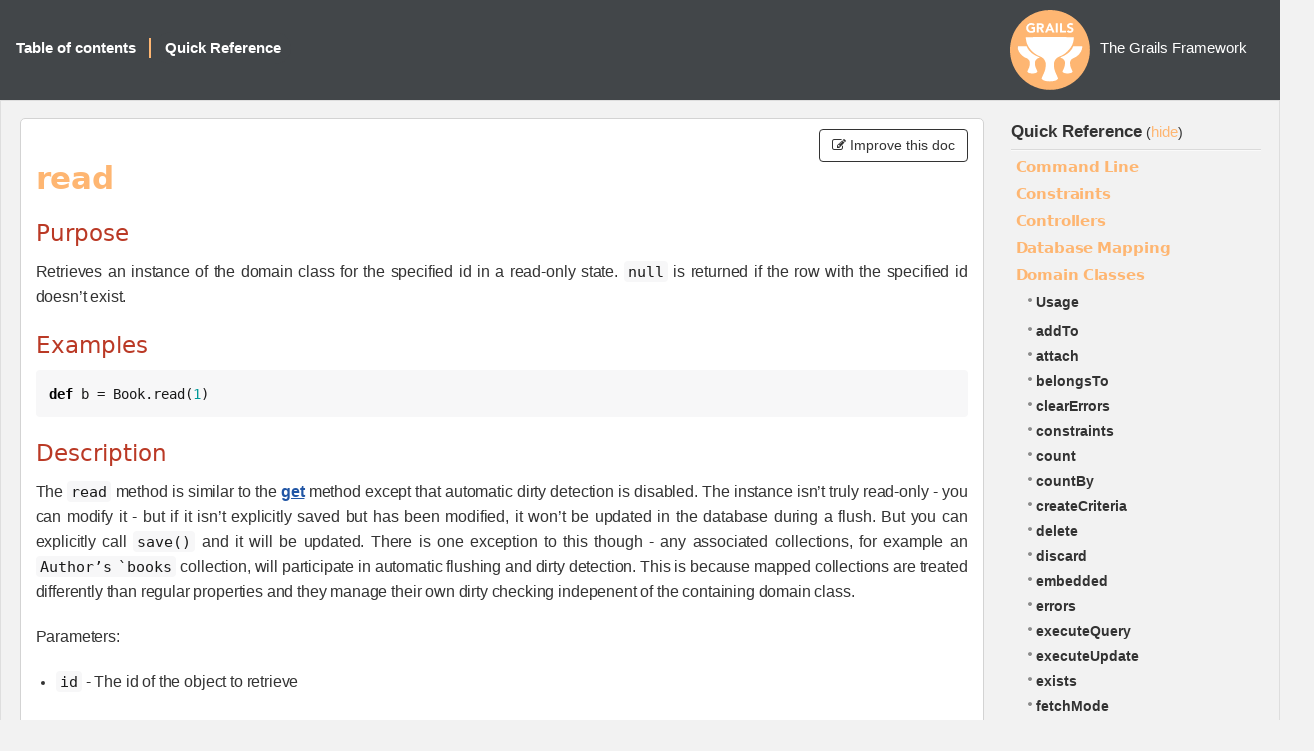

--- FILE ---
content_type: text/html; charset=utf-8
request_url: https://docs.grails.org/5.2.2/ref/Domain%20Classes/read.html
body_size: -59
content:
<!DOCTYPE html>
<html lang="en">
<head>
    <title>Redirecting...</title>
    <meta http-equiv="refresh" content="0; url=https://grails.apache.org/docs/5.2.2/ref/Domain Classes/read.html"/>
</head>
<body>
<p>This page has moved to <a href="https://grails.apache.org/docs/5.2.2/ref/Domain Classes/read.html">https://grails.apache.org/docs/5.2.2/ref/Domain Classes/read.html</a></p>
</body>
</html>


--- FILE ---
content_type: text/html
request_url: https://grails.apache.org/docs/5.2.2/ref/Domain%20Classes/read.html
body_size: 4230
content:
<!DOCTYPE html PUBLIC "-//W3C//DTD XHTML 1.0 Transitional//EN"
                      "http://www.w3.org/TR/xhtml1/DTD/xhtml1-transitional.dtd">
<html xmlns="http://www.w3.org/1999/xhtml" xml:lang="en">
<head>
    <!-- Matomo -->
    <script>
      var _paq = window._paq = window._paq || [];
      /* tracker methods like "setCustomDimension" should be called before "trackPageView" */
      _paq.push(["setDoNotTrack", true]);
      _paq.push(["disableCookies"]);
      _paq.push(['trackPageView']);
      _paq.push(['enableLinkTracking']);
      (function() {
        var u="https://analytics.apache.org/";
        _paq.push(['setTrackerUrl', u+'matomo.php']);
        _paq.push(['setSiteId', '79']);
        var d=document, g=d.createElement('script'), s=d.getElementsByTagName('script')[0];
        g.async=true; g.src=u+'matomo.js'; s.parentNode.insertBefore(g,s);
      })();
    </script>
    <!-- End Matomo Code -->
    <title>The Grails Framework 5.2.2</title>
    <meta http-equiv="Content-Type" content="text/html; charset=utf-8"/>
    <link rel="stylesheet" href="../../css/main.css" type="text/css" media="screen, print" title="Style" charset="utf-8"/>
    <link rel="stylesheet" href="../../css/pdf.css" type="text/css" media="print" title="PDF" charset="utf-8"/>
    <script type="text/javascript">
function addJsClass(el) {
    var classes = document.body.className.split(" ");
    classes.push("js");
    document.body.className = classes.join(" ");
}
    </script>
    <style>
        .contribute-btn {
            bottom: 0px;
        }
    </style>
</head>

<body class="body" onload="addJsClass();">

<div id="navigation">
    <div class="navTitle">
        
        The Grails Framework
    </div>

    <div class="navLinks">
        <ul>
            <li>
                <div id="nav-summary" onmouseover="toggleNavSummary(false)" onmouseout="toggleNavSummary(true)">
                    <a href="../../guide/index.html" class="button">Table of contents</a>

                    <div id="nav-summary-childs">
                        
                        <div class="toc-item" style="margin-left:0"><a href="../../guide/introduction.html"><strong>1</strong><span>Introduction</span></a>
                        </div>
                        
                        <div class="toc-item" style="margin-left:0"><a href="../../guide/gettingStarted.html"><strong>2</strong><span>Getting Started</span></a>
                        </div>
                        
                        <div class="toc-item" style="margin-left:0"><a href="../../guide/upgrading.html"><strong>3</strong><span>Upgrading from the previous versions</span></a>
                        </div>
                        
                        <div class="toc-item" style="margin-left:0"><a href="../../guide/conf.html"><strong>4</strong><span>Configuration</span></a>
                        </div>
                        
                        <div class="toc-item" style="margin-left:0"><a href="../../guide/commandLine.html"><strong>5</strong><span>The Command Line</span></a>
                        </div>
                        
                        <div class="toc-item" style="margin-left:0"><a href="../../guide/profiles.html"><strong>6</strong><span>Application Profiles</span></a>
                        </div>
                        
                        <div class="toc-item" style="margin-left:0"><a href="../../guide/GORM.html"><strong>7</strong><span>Object Relational Mapping (GORM)</span></a>
                        </div>
                        
                        <div class="toc-item" style="margin-left:0"><a href="../../guide/theWebLayer.html"><strong>8</strong><span>The Web Layer</span></a>
                        </div>
                        
                        <div class="toc-item" style="margin-left:0"><a href="../../guide/traits.html"><strong>9</strong><span>Traits</span></a>
                        </div>
                        
                        <div class="toc-item" style="margin-left:0"><a href="../../guide/REST.html"><strong>10</strong><span>REST</span></a>
                        </div>
                        
                        <div class="toc-item" style="margin-left:0"><a href="../../guide/async.html"><strong>11</strong><span>Asynchronous Programming</span></a>
                        </div>
                        
                        <div class="toc-item" style="margin-left:0"><a href="../../guide/validation.html"><strong>12</strong><span>Validation</span></a>
                        </div>
                        
                        <div class="toc-item" style="margin-left:0"><a href="../../guide/services.html"><strong>13</strong><span>The Service Layer</span></a>
                        </div>
                        
                        <div class="toc-item" style="margin-left:0"><a href="../../guide/staticTypeCheckingAndCompilation.html"><strong>14</strong><span>Static Type Checking And Compilation</span></a>
                        </div>
                        
                        <div class="toc-item" style="margin-left:0"><a href="../../guide/testing.html"><strong>15</strong><span>Testing</span></a>
                        </div>
                        
                        <div class="toc-item" style="margin-left:0"><a href="../../guide/i18n.html"><strong>16</strong><span>Internationalization</span></a>
                        </div>
                        
                        <div class="toc-item" style="margin-left:0"><a href="../../guide/security.html"><strong>17</strong><span>Security</span></a>
                        </div>
                        
                        <div class="toc-item" style="margin-left:0"><a href="../../guide/plugins.html"><strong>18</strong><span>Plugins</span></a>
                        </div>
                        
                        <div class="toc-item" style="margin-left:0"><a href="../../guide/spring.html"><strong>19</strong><span>Grails and Spring</span></a>
                        </div>
                        
                        <div class="toc-item" style="margin-left:0"><a href="../../guide/scaffolding.html"><strong>20</strong><span>Scaffolding</span></a>
                        </div>
                        
                        <div class="toc-item" style="margin-left:0"><a href="../../guide/deployment.html"><strong>21</strong><span>Deployment</span></a>
                        </div>
                        
                        <div class="toc-item" style="margin-left:0"><a href="../../guide/contributing.html"><strong>22</strong><span>Contributing to Grails</span></a>
                        </div>
                        
                    </div>
                </div>
            </li>
            <li class="separator selected">
                <a id="ref-button" onclick="localToggle(); return false;" href="#">Quick Reference</a>
            </li>
        </ul>
    </div>
</div>


<table id="colset" border="0" cellpadding="0" cellspacing="0">
    <tr>
        <td id="col1">
            <div id="main" class="reference corner-all">

                <span id='toggle-col1' class="toggle">(<a href="#" onclick="localToggle(); return false;">Quick Reference</a>)</span>
                
                <div class='contribute-btn'>
                    <button type='button' class='btn btn-default' onclick='window.location.href="https://github.com/grails/grails-doc/edit/5.2.x/src/en/ref/Domain Classes/read.adoc"'>
                        <i class='fa fa-pencil-square-o'></i> Improve this doc
                    </button>
                </div>
                

                <div class="sect1">
<h2 id="_read">read</h2>
<div class="sectionbody">
<div class="sect2">
<h3 id="_purpose">Purpose</h3>
<div class="paragraph">
<p>Retrieves an instance of the domain class for the specified id in a read-only state. <code>null</code> is returned if the row with the specified id doesn&#8217;t exist.</p>
</div>
</div>
<div class="sect2">
<h3 id="_examples">Examples</h3>
<div class="listingblock">
<div class="content">
<pre class="CodeRay highlight"><code data-lang="groovy"><span class="keyword">def</span> b = <span class="predefined-type">Book</span>.read(<span class="integer">1</span>)</code></pre>
</div>
</div>
</div>
<div class="sect2">
<h3 id="_description">Description</h3>
<div class="paragraph">
<p>The <code>read</code> method is similar to the <a href="get.html">get</a> method except that automatic dirty detection is disabled. The instance isn&#8217;t truly read-only - you can modify it - but if it isn&#8217;t explicitly saved but has been modified, it won&#8217;t be updated in the database during a flush. But you can explicitly call <code>save()</code> and it will be updated. There is one exception to this though - any associated collections, for example an <code>Author&#8217;s `books</code> collection, will participate in automatic flushing and dirty detection. This is because mapped collections are treated differently than regular properties and they manage their own dirty checking indepenent of the containing domain class.</p>
</div>
<div class="paragraph">
<p>Parameters:</p>
</div>
<div class="ulist">
<ul>
<li>
<p><code>id</code> - The id of the object to retrieve</p>
</li>
</ul>
</div>
</div>
</div>
</div>
            </div>
        </td>
        <td id="col2">
            <div class="local clearfix">
                <div class="local-title">
                    <a href="../../guide/index.html" target="mainFrame">Quick Reference</a>
                    <span class="toggle">(<a href="#" onclick="localToggle(); return false;">hide</a>)</span>
                </div>
                <div class="menu">
                    
                    <div class="menu-block">
                        <h1 class="menu-title" onclick="toggleRef(nextElement(this))">Command Line</h1>
                        <div class="menu-sub">
                            
                            <div class="menu-item"><a href="../../ref/Command%20Line/Usage.html">Usage</a></div>
                            
                            
                            <div class="menu-item"><a href="../../ref/Command%20Line/bug-report.html">bug-report</a>
                            </div>
                            
                            <div class="menu-item"><a href="../../ref/Command%20Line/clean.html">clean</a>
                            </div>
                            
                            <div class="menu-item"><a href="../../ref/Command%20Line/compile.html">compile</a>
                            </div>
                            
                            <div class="menu-item"><a href="../../ref/Command%20Line/console.html">console</a>
                            </div>
                            
                            <div class="menu-item"><a href="../../ref/Command%20Line/create-app.html">create-app</a>
                            </div>
                            
                            <div class="menu-item"><a href="../../ref/Command%20Line/create-command.html">create-command</a>
                            </div>
                            
                            <div class="menu-item"><a href="../../ref/Command%20Line/create-controller.html">create-controller</a>
                            </div>
                            
                            <div class="menu-item"><a href="../../ref/Command%20Line/create-domain-class.html">create-domain-class</a>
                            </div>
                            
                            <div class="menu-item"><a href="../../ref/Command%20Line/create-functional-test.html">create-functional-test</a>
                            </div>
                            
                            <div class="menu-item"><a href="../../ref/Command%20Line/create-hibernate-cfg-xml.html">create-hibernate-cfg-xml</a>
                            </div>
                            
                            <div class="menu-item"><a href="../../ref/Command%20Line/create-integration-test.html">create-integration-test</a>
                            </div>
                            
                            <div class="menu-item"><a href="../../ref/Command%20Line/create-interceptor.html">create-interceptor</a>
                            </div>
                            
                            <div class="menu-item"><a href="../../ref/Command%20Line/create-plugin.html">create-plugin</a>
                            </div>
                            
                            <div class="menu-item"><a href="../../ref/Command%20Line/create-profile.html">create-profile</a>
                            </div>
                            
                            <div class="menu-item"><a href="../../ref/Command%20Line/create-script.html">create-script</a>
                            </div>
                            
                            <div class="menu-item"><a href="../../ref/Command%20Line/create-service.html">create-service</a>
                            </div>
                            
                            <div class="menu-item"><a href="../../ref/Command%20Line/create-taglib.html">create-taglib</a>
                            </div>
                            
                            <div class="menu-item"><a href="../../ref/Command%20Line/create-unit-test.html">create-unit-test</a>
                            </div>
                            
                            <div class="menu-item"><a href="../../ref/Command%20Line/dependency-report.html">dependency-report</a>
                            </div>
                            
                            <div class="menu-item"><a href="../../ref/Command%20Line/docs.html">docs</a>
                            </div>
                            
                            <div class="menu-item"><a href="../../ref/Command%20Line/generate-all.html">generate-all</a>
                            </div>
                            
                            <div class="menu-item"><a href="../../ref/Command%20Line/generate-controller.html">generate-controller</a>
                            </div>
                            
                            <div class="menu-item"><a href="../../ref/Command%20Line/generate-views.html">generate-views</a>
                            </div>
                            
                            <div class="menu-item"><a href="../../ref/Command%20Line/help.html">help</a>
                            </div>
                            
                            <div class="menu-item"><a href="../../ref/Command%20Line/install-templates.html">install-templates</a>
                            </div>
                            
                            <div class="menu-item"><a href="../../ref/Command%20Line/list-plugins.html">list-plugins</a>
                            </div>
                            
                            <div class="menu-item"><a href="../../ref/Command%20Line/list-profiles.html">list-profiles</a>
                            </div>
                            
                            <div class="menu-item"><a href="../../ref/Command%20Line/package-plugin.html">package-plugin</a>
                            </div>
                            
                            <div class="menu-item"><a href="../../ref/Command%20Line/package.html">package</a>
                            </div>
                            
                            <div class="menu-item"><a href="../../ref/Command%20Line/plugin-info.html">plugin-info</a>
                            </div>
                            
                            <div class="menu-item"><a href="../../ref/Command%20Line/profile-info.html">profile-info</a>
                            </div>
                            
                            <div class="menu-item"><a href="../../ref/Command%20Line/run-app.html">run-app</a>
                            </div>
                            
                            <div class="menu-item"><a href="../../ref/Command%20Line/run-command.html">run-command</a>
                            </div>
                            
                            <div class="menu-item"><a href="../../ref/Command%20Line/run-script.html">run-script</a>
                            </div>
                            
                            <div class="menu-item"><a href="../../ref/Command%20Line/schema-export.html">schema-export</a>
                            </div>
                            
                            <div class="menu-item"><a href="../../ref/Command%20Line/shell.html">shell</a>
                            </div>
                            
                            <div class="menu-item"><a href="../../ref/Command%20Line/stats.html">stats</a>
                            </div>
                            
                            <div class="menu-item"><a href="../../ref/Command%20Line/stop-app.html">stop-app</a>
                            </div>
                            
                            <div class="menu-item"><a href="../../ref/Command%20Line/test-app.html">test-app</a>
                            </div>
                            
                            <div class="menu-item"><a href="../../ref/Command%20Line/war.html">war</a>
                            </div>
                            
                        </div>
                    </div>
                    
                    <div class="menu-block">
                        <h1 class="menu-title" onclick="toggleRef(nextElement(this))">Constraints</h1>
                        <div class="menu-sub">
                            
                            <div class="menu-item"><a href="../../ref/Constraints/Usage.html">Usage</a></div>
                            
                            
                            <div class="menu-item"><a href="../../ref/Constraints/attributes.html">attributes</a>
                            </div>
                            
                            <div class="menu-item"><a href="../../ref/Constraints/bindable.html">bindable</a>
                            </div>
                            
                            <div class="menu-item"><a href="../../ref/Constraints/blank.html">blank</a>
                            </div>
                            
                            <div class="menu-item"><a href="../../ref/Constraints/creditCard.html">creditCard</a>
                            </div>
                            
                            <div class="menu-item"><a href="../../ref/Constraints/email.html">email</a>
                            </div>
                            
                            <div class="menu-item"><a href="../../ref/Constraints/inList.html">inList</a>
                            </div>
                            
                            <div class="menu-item"><a href="../../ref/Constraints/matches.html">matches</a>
                            </div>
                            
                            <div class="menu-item"><a href="../../ref/Constraints/max.html">max</a>
                            </div>
                            
                            <div class="menu-item"><a href="../../ref/Constraints/maxSize.html">maxSize</a>
                            </div>
                            
                            <div class="menu-item"><a href="../../ref/Constraints/min.html">min</a>
                            </div>
                            
                            <div class="menu-item"><a href="../../ref/Constraints/minSize.html">minSize</a>
                            </div>
                            
                            <div class="menu-item"><a href="../../ref/Constraints/notEqual.html">notEqual</a>
                            </div>
                            
                            <div class="menu-item"><a href="../../ref/Constraints/nullable.html">nullable</a>
                            </div>
                            
                            <div class="menu-item"><a href="../../ref/Constraints/range.html">range</a>
                            </div>
                            
                            <div class="menu-item"><a href="../../ref/Constraints/scale.html">scale</a>
                            </div>
                            
                            <div class="menu-item"><a href="../../ref/Constraints/size.html">size</a>
                            </div>
                            
                            <div class="menu-item"><a href="../../ref/Constraints/unique.html">unique</a>
                            </div>
                            
                            <div class="menu-item"><a href="../../ref/Constraints/url.html">url</a>
                            </div>
                            
                            <div class="menu-item"><a href="../../ref/Constraints/validator.html">validator</a>
                            </div>
                            
                            <div class="menu-item"><a href="../../ref/Constraints/widget.html">widget</a>
                            </div>
                            
                        </div>
                    </div>
                    
                    <div class="menu-block">
                        <h1 class="menu-title" onclick="toggleRef(nextElement(this))">Controllers</h1>
                        <div class="menu-sub">
                            
                            <div class="menu-item"><a href="../../ref/Controllers/Usage.html">Usage</a></div>
                            
                            
                            <div class="menu-item"><a href="../../ref/Controllers/actionName.html">actionName</a>
                            </div>
                            
                            <div class="menu-item"><a href="../../ref/Controllers/allowedMethods.html">allowedMethods</a>
                            </div>
                            
                            <div class="menu-item"><a href="../../ref/Controllers/bindData.html">bindData</a>
                            </div>
                            
                            <div class="menu-item"><a href="../../ref/Controllers/chain.html">chain</a>
                            </div>
                            
                            <div class="menu-item"><a href="../../ref/Controllers/controllerName.html">controllerName</a>
                            </div>
                            
                            <div class="menu-item"><a href="../../ref/Controllers/defaultAction.html">defaultAction</a>
                            </div>
                            
                            <div class="menu-item"><a href="../../ref/Controllers/errors.html">errors</a>
                            </div>
                            
                            <div class="menu-item"><a href="../../ref/Controllers/flash.html">flash</a>
                            </div>
                            
                            <div class="menu-item"><a href="../../ref/Controllers/forward.html">forward</a>
                            </div>
                            
                            <div class="menu-item"><a href="../../ref/Controllers/grailsApplication.html">grailsApplication</a>
                            </div>
                            
                            <div class="menu-item"><a href="../../ref/Controllers/hasErrors.html">hasErrors</a>
                            </div>
                            
                            <div class="menu-item"><a href="../../ref/Controllers/header.html">header</a>
                            </div>
                            
                            <div class="menu-item"><a href="../../ref/Controllers/namespace.html">namespace</a>
                            </div>
                            
                            <div class="menu-item"><a href="../../ref/Controllers/params.html">params</a>
                            </div>
                            
                            <div class="menu-item"><a href="../../ref/Controllers/redirect.html">redirect</a>
                            </div>
                            
                            <div class="menu-item"><a href="../../ref/Controllers/render.html">render</a>
                            </div>
                            
                            <div class="menu-item"><a href="../../ref/Controllers/request.html">request</a>
                            </div>
                            
                            <div class="menu-item"><a href="../../ref/Controllers/respond.html">respond</a>
                            </div>
                            
                            <div class="menu-item"><a href="../../ref/Controllers/response.html">response</a>
                            </div>
                            
                            <div class="menu-item"><a href="../../ref/Controllers/responseFormats.html">responseFormats</a>
                            </div>
                            
                            <div class="menu-item"><a href="../../ref/Controllers/scope.html">scope</a>
                            </div>
                            
                            <div class="menu-item"><a href="../../ref/Controllers/servletContext.html">servletContext</a>
                            </div>
                            
                            <div class="menu-item"><a href="../../ref/Controllers/session.html">session</a>
                            </div>
                            
                            <div class="menu-item"><a href="../../ref/Controllers/withForm.html">withForm</a>
                            </div>
                            
                            <div class="menu-item"><a href="../../ref/Controllers/withFormat.html">withFormat</a>
                            </div>
                            
                        </div>
                    </div>
                    
                    <div class="menu-block">
                        <h1 class="menu-title" onclick="toggleRef(nextElement(this))">Database Mapping</h1>
                        <div class="menu-sub">
                            
                            <div class="menu-item"><a href="../../ref/Database%20Mapping/Usage.html">Usage</a></div>
                            
                            
                            <div class="menu-item"><a href="../../ref/Database%20Mapping/autoImport.html">autoImport</a>
                            </div>
                            
                            <div class="menu-item"><a href="../../ref/Database%20Mapping/autoTimestamp.html">autoTimestamp</a>
                            </div>
                            
                            <div class="menu-item"><a href="../../ref/Database%20Mapping/batchSize.html">batchSize</a>
                            </div>
                            
                            <div class="menu-item"><a href="../../ref/Database%20Mapping/cache.html">cache</a>
                            </div>
                            
                            <div class="menu-item"><a href="../../ref/Database%20Mapping/cascade.html">cascade</a>
                            </div>
                            
                            <div class="menu-item"><a href="../../ref/Database%20Mapping/column.html">column</a>
                            </div>
                            
                            <div class="menu-item"><a href="../../ref/Database%20Mapping/comment.html">comment</a>
                            </div>
                            
                            <div class="menu-item"><a href="../../ref/Database%20Mapping/discriminator.html">discriminator</a>
                            </div>
                            
                            <div class="menu-item"><a href="../../ref/Database%20Mapping/dynamicInsert.html">dynamicInsert</a>
                            </div>
                            
                            <div class="menu-item"><a href="../../ref/Database%20Mapping/dynamicUpdate.html">dynamicUpdate</a>
                            </div>
                            
                            <div class="menu-item"><a href="../../ref/Database%20Mapping/fetch.html">fetch</a>
                            </div>
                            
                            <div class="menu-item"><a href="../../ref/Database%20Mapping/id.html">id</a>
                            </div>
                            
                            <div class="menu-item"><a href="../../ref/Database%20Mapping/ignoreNotFound.html">ignoreNotFound</a>
                            </div>
                            
                            <div class="menu-item"><a href="../../ref/Database%20Mapping/indexColumn.html">indexColumn</a>
                            </div>
                            
                            <div class="menu-item"><a href="../../ref/Database%20Mapping/insertable.html">insertable</a>
                            </div>
                            
                            <div class="menu-item"><a href="../../ref/Database%20Mapping/joinTable.html">joinTable</a>
                            </div>
                            
                            <div class="menu-item"><a href="../../ref/Database%20Mapping/lazy.html">lazy</a>
                            </div>
                            
                            <div class="menu-item"><a href="../../ref/Database%20Mapping/order.html">order</a>
                            </div>
                            
                            <div class="menu-item"><a href="../../ref/Database%20Mapping/sort.html">sort</a>
                            </div>
                            
                            <div class="menu-item"><a href="../../ref/Database%20Mapping/table.html">table</a>
                            </div>
                            
                            <div class="menu-item"><a href="../../ref/Database%20Mapping/type.html">type</a>
                            </div>
                            
                            <div class="menu-item"><a href="../../ref/Database%20Mapping/updateable.html">updateable</a>
                            </div>
                            
                            <div class="menu-item"><a href="../../ref/Database%20Mapping/version.html">version</a>
                            </div>
                            
                        </div>
                    </div>
                    
                    <div class="menu-block">
                        <h1 class="menu-title" onclick="toggleRef(nextElement(this))">Domain Classes</h1>
                        <div class="menu-sub selected">
                            
                            <div class="menu-item"><a href="../../ref/Domain%20Classes/Usage.html">Usage</a></div>
                            
                            
                            <div class="menu-item"><a href="../../ref/Domain%20Classes/addTo.html">addTo</a>
                            </div>
                            
                            <div class="menu-item"><a href="../../ref/Domain%20Classes/attach.html">attach</a>
                            </div>
                            
                            <div class="menu-item"><a href="../../ref/Domain%20Classes/belongsTo.html">belongsTo</a>
                            </div>
                            
                            <div class="menu-item"><a href="../../ref/Domain%20Classes/clearErrors.html">clearErrors</a>
                            </div>
                            
                            <div class="menu-item"><a href="../../ref/Domain%20Classes/constraints.html">constraints</a>
                            </div>
                            
                            <div class="menu-item"><a href="../../ref/Domain%20Classes/count.html">count</a>
                            </div>
                            
                            <div class="menu-item"><a href="../../ref/Domain%20Classes/countBy.html">countBy</a>
                            </div>
                            
                            <div class="menu-item"><a href="../../ref/Domain%20Classes/createCriteria.html">createCriteria</a>
                            </div>
                            
                            <div class="menu-item"><a href="../../ref/Domain%20Classes/delete.html">delete</a>
                            </div>
                            
                            <div class="menu-item"><a href="../../ref/Domain%20Classes/discard.html">discard</a>
                            </div>
                            
                            <div class="menu-item"><a href="../../ref/Domain%20Classes/embedded.html">embedded</a>
                            </div>
                            
                            <div class="menu-item"><a href="../../ref/Domain%20Classes/errors.html">errors</a>
                            </div>
                            
                            <div class="menu-item"><a href="../../ref/Domain%20Classes/executeQuery.html">executeQuery</a>
                            </div>
                            
                            <div class="menu-item"><a href="../../ref/Domain%20Classes/executeUpdate.html">executeUpdate</a>
                            </div>
                            
                            <div class="menu-item"><a href="../../ref/Domain%20Classes/exists.html">exists</a>
                            </div>
                            
                            <div class="menu-item"><a href="../../ref/Domain%20Classes/fetchMode.html">fetchMode</a>
                            </div>
                            
                            <div class="menu-item"><a href="../../ref/Domain%20Classes/find.html">find</a>
                            </div>
                            
                            <div class="menu-item"><a href="../../ref/Domain%20Classes/findAll.html">findAll</a>
                            </div>
                            
                            <div class="menu-item"><a href="../../ref/Domain%20Classes/findAllBy.html">findAllBy</a>
                            </div>
                            
                            <div class="menu-item"><a href="../../ref/Domain%20Classes/findAllWhere.html">findAllWhere</a>
                            </div>
                            
                            <div class="menu-item"><a href="../../ref/Domain%20Classes/findBy.html">findBy</a>
                            </div>
                            
                            <div class="menu-item"><a href="../../ref/Domain%20Classes/findOrCreateBy.html">findOrCreateBy</a>
                            </div>
                            
                            <div class="menu-item"><a href="../../ref/Domain%20Classes/findOrCreateWhere.html">findOrCreateWhere</a>
                            </div>
                            
                            <div class="menu-item"><a href="../../ref/Domain%20Classes/findOrSaveBy.html">findOrSaveBy</a>
                            </div>
                            
                            <div class="menu-item"><a href="../../ref/Domain%20Classes/findOrSaveWhere.html">findOrSaveWhere</a>
                            </div>
                            
                            <div class="menu-item"><a href="../../ref/Domain%20Classes/findWhere.html">findWhere</a>
                            </div>
                            
                            <div class="menu-item"><a href="../../ref/Domain%20Classes/first.html">first</a>
                            </div>
                            
                            <div class="menu-item"><a href="../../ref/Domain%20Classes/get.html">get</a>
                            </div>
                            
                            <div class="menu-item"><a href="../../ref/Domain%20Classes/getAll.html">getAll</a>
                            </div>
                            
                            <div class="menu-item"><a href="../../ref/Domain%20Classes/getDirtyPropertyNames.html">getDirtyPropertyNames</a>
                            </div>
                            
                            <div class="menu-item"><a href="../../ref/Domain%20Classes/getPersistentValue.html">getPersistentValue</a>
                            </div>
                            
                            <div class="menu-item"><a href="../../ref/Domain%20Classes/hasErrors.html">hasErrors</a>
                            </div>
                            
                            <div class="menu-item"><a href="../../ref/Domain%20Classes/hasMany.html">hasMany</a>
                            </div>
                            
                            <div class="menu-item"><a href="../../ref/Domain%20Classes/hasOne.html">hasOne</a>
                            </div>
                            
                            <div class="menu-item"><a href="../../ref/Domain%20Classes/ident.html">ident</a>
                            </div>
                            
                            <div class="menu-item"><a href="../../ref/Domain%20Classes/instanceOf.html">instanceOf</a>
                            </div>
                            
                            <div class="menu-item"><a href="../../ref/Domain%20Classes/isAttached.html">isAttached</a>
                            </div>
                            
                            <div class="menu-item"><a href="../../ref/Domain%20Classes/isDirty.html">isDirty</a>
                            </div>
                            
                            <div class="menu-item"><a href="../../ref/Domain%20Classes/last.html">last</a>
                            </div>
                            
                            <div class="menu-item"><a href="../../ref/Domain%20Classes/list.html">list</a>
                            </div>
                            
                            <div class="menu-item"><a href="../../ref/Domain%20Classes/listOrderBy.html">listOrderBy</a>
                            </div>
                            
                            <div class="menu-item"><a href="../../ref/Domain%20Classes/load.html">load</a>
                            </div>
                            
                            <div class="menu-item"><a href="../../ref/Domain%20Classes/lock.html">lock</a>
                            </div>
                            
                            <div class="menu-item"><a href="../../ref/Domain%20Classes/mapWith.html">mapWith</a>
                            </div>
                            
                            <div class="menu-item"><a href="../../ref/Domain%20Classes/mappedBy.html">mappedBy</a>
                            </div>
                            
                            <div class="menu-item"><a href="../../ref/Domain%20Classes/mapping.html">mapping</a>
                            </div>
                            
                            <div class="menu-item"><a href="../../ref/Domain%20Classes/merge.html">merge</a>
                            </div>
                            
                            <div class="menu-item"><a href="../../ref/Domain%20Classes/namedQueries.html">namedQueries</a>
                            </div>
                            
                            <div class="menu-item"><a href="../../ref/Domain%20Classes/properties.html">properties</a>
                            </div>
                            
                            <div class="menu-item"><a href="../../ref/Domain%20Classes/read.html">read</a>
                            </div>
                            
                            <div class="menu-item"><a href="../../ref/Domain%20Classes/refresh.html">refresh</a>
                            </div>
                            
                            <div class="menu-item"><a href="../../ref/Domain%20Classes/removeFrom.html">removeFrom</a>
                            </div>
                            
                            <div class="menu-item"><a href="../../ref/Domain%20Classes/save.html">save</a>
                            </div>
                            
                            <div class="menu-item"><a href="../../ref/Domain%20Classes/transients.html">transients</a>
                            </div>
                            
                            <div class="menu-item"><a href="../../ref/Domain%20Classes/validate.html">validate</a>
                            </div>
                            
                            <div class="menu-item"><a href="../../ref/Domain%20Classes/where.html">where</a>
                            </div>
                            
                            <div class="menu-item"><a href="../../ref/Domain%20Classes/whereAny.html">whereAny</a>
                            </div>
                            
                            <div class="menu-item"><a href="../../ref/Domain%20Classes/withCriteria.html">withCriteria</a>
                            </div>
                            
                            <div class="menu-item"><a href="../../ref/Domain%20Classes/withNewSession.html">withNewSession</a>
                            </div>
                            
                            <div class="menu-item"><a href="../../ref/Domain%20Classes/withSession.html">withSession</a>
                            </div>
                            
                            <div class="menu-item"><a href="../../ref/Domain%20Classes/withTransaction.html">withTransaction</a>
                            </div>
                            
                        </div>
                    </div>
                    
                    <div class="menu-block">
                        <h1 class="menu-title" onclick="toggleRef(nextElement(this))">Plug-ins</h1>
                        <div class="menu-sub">
                            
                            <div class="menu-item"><a href="../../ref/Plug-ins/Usage.html">Usage</a></div>
                            
                            
                            <div class="menu-item"><a href="../../ref/Plug-ins/URL%20mappings.html">URL mappings</a>
                            </div>
                            
                            <div class="menu-item"><a href="../../ref/Plug-ins/codecs.html">codecs</a>
                            </div>
                            
                            <div class="menu-item"><a href="../../ref/Plug-ins/controllers.html">controllers</a>
                            </div>
                            
                            <div class="menu-item"><a href="../../ref/Plug-ins/core.html">core</a>
                            </div>
                            
                            <div class="menu-item"><a href="../../ref/Plug-ins/dataSource.html">dataSource</a>
                            </div>
                            
                            <div class="menu-item"><a href="../../ref/Plug-ins/domainClasses.html">domainClasses</a>
                            </div>
                            
                            <div class="menu-item"><a href="../../ref/Plug-ins/hibernate.html">hibernate</a>
                            </div>
                            
                            <div class="menu-item"><a href="../../ref/Plug-ins/i18n.html">i18n</a>
                            </div>
                            
                            <div class="menu-item"><a href="../../ref/Plug-ins/logging.html">logging</a>
                            </div>
                            
                            <div class="menu-item"><a href="../../ref/Plug-ins/scaffolding.html">scaffolding</a>
                            </div>
                            
                            <div class="menu-item"><a href="../../ref/Plug-ins/services.html">services</a>
                            </div>
                            
                            <div class="menu-item"><a href="../../ref/Plug-ins/servlets.html">servlets</a>
                            </div>
                            
                        </div>
                    </div>
                    
                    <div class="menu-block">
                        <h1 class="menu-title" onclick="toggleRef(nextElement(this))">Services</h1>
                        <div class="menu-sub">
                            
                            <div class="menu-item"><a href="../../ref/Services/Usage.html">Usage</a></div>
                            
                            
                            <div class="menu-item"><a href="../../ref/Services/scope.html">scope</a>
                            </div>
                            
                            <div class="menu-item"><a href="../../ref/Services/transactional.html">transactional</a>
                            </div>
                            
                        </div>
                    </div>
                    
                    <div class="menu-block">
                        <h1 class="menu-title" onclick="toggleRef(nextElement(this))">Servlet API</h1>
                        <div class="menu-sub">
                            
                            
                            <div class="menu-item"><a href="../../ref/Servlet%20API/request.html">request</a>
                            </div>
                            
                            <div class="menu-item"><a href="../../ref/Servlet%20API/response.html">response</a>
                            </div>
                            
                            <div class="menu-item"><a href="../../ref/Servlet%20API/servletContext.html">servletContext</a>
                            </div>
                            
                            <div class="menu-item"><a href="../../ref/Servlet%20API/session.html">session</a>
                            </div>
                            
                        </div>
                    </div>
                    
                </div>
            </div>
        </td>
    </tr>
</table>

<div id="footer">
    Copies of this document may be made for your own use and for distribution to others, provided that you do not charge any fee for such copies and further provided that each copy contains this Copyright Notice, whether distributed in print or electronically.
    
</div>


<script type="text/javascript" src="../../js/docs.js"></script>

</body>
</html>


--- FILE ---
content_type: text/css
request_url: https://grails.apache.org/docs/5.2.2/css/main.css
body_size: 8055
content:
@import "custom.css";
@import "tools.css";
@import "skin.css";

/*
////////////////////////////////////////////////////////////////////////////////
//
//  Body & Html.
//
////////////////////////////////////////////////////////////////////////////////
*/

.body {
    font-family: "Open Sans", "Helvetica Neue", Helvetica, Arial, sans-serif;;
    text-align: justify;
    font-size: 85%;
    background: #F2F2F2;
}

/* Monospace should be same size as other fonts: this fix was taken from
 *
 *     http://meyerweb.com/eric/thoughts/2010/02/12/fixed-monospace-sizing/
 */
pre, code {
    font-family: "Courier New", monospace, serif;
    font-size: 1em;
}

/*
////////////////////////////////////////////////////////////////////////////////
//
//  Html Tag.
//
////////////////////////////////////////////////////////////////////////////////
*/

strong {
    font-weight: bold;
}

/*
////////////////////////////////////////////////////////////////////////////////
//
//  Content.
//
////////////////////////////////////////////////////////////////////////////////
*/

#iframe {
    overflow-x: hidden;
}

/*
////////////////////////////////////////
//  Colset.
////////////////////////////////////////
*/

#colset {
    width: 100%;
}

#colset #col2, #colset #col1 {
    vertical-align: top;
}

#colset #col2 {
    display: table-cell;
    width: 250px;
}

/* Required for IE6 */
#col2 .local { width: 250px; }

/*
////////////////////////////////////////
//  Main & Local.
////////////////////////////////////////
*/

#main {
    margin: 10px;
    border-width: 1px;
    padding: 10px 15px;
    margin-bottom: 0;
}

#main.reference h1 {
    color: #feb672;
}

.local {
    margin-right: 10px;
}

.local .local-title {
    display: block;
    padding: 6px 0;
    padding-top: 10px;
    margin: 0;
}

.local .local-title a {
    text-decoration: none;
    font-size: 1.25em;
    font-weight: bold;
}

.local .local-title .toggle {
    display: none;
}

.js .local .local-title .toggle {
    display: inline;
}

.local .local-title .toggle, .local .local-title .toggle a {
    font-size: 1.05em;
    font-weight: normal;
}

.local .local-title .toggle a:hover {
    text-decoration: underline;
}

.next-right{
    float:right;
}

.prev-left{
    float:left;
}

/*
////////////////////////////////////////
//  Project.
////////////////////////////////////////
*/

#main .project {
	clear: left;
	padding-top: 10px;
}

#main .project h1 {
    padding: 0;
    margin: 5px 0 8px;
}

#main .project p {
    padding: 2px 0;
    margin: 0;
}

/*
////////////////////////////////////////
//  Table of content.
////////////////////////////////////////
*/


.section-block-right{
    float:right;
    clear:right;
    width:50%;
}

.section-block-left{
    float:left;
    clear:left;
    width:50%;
}

.toc-item span {
    padding-left:10px;
}

.toc-item {
    font-size: 0.90rem;
    line-height: 1.4;
}

#table-of-content a {
    display: block;
    padding: 4px 10px;
    text-decoration: none;
    color: #444;
}

#table-of-content a:hover {
    text-decoration: none;
    border-right: 2px solid #feb672;
}

/*
////////////////////////////////////////
//  Reference menu.
////////////////////////////////////////
*/

.js .menu .menu-sub {
    display: none;
}
.js .menu .selected {
	display: block;
}

.menu .menu-block {
    width: 210px;
    padding: 0 2%;
}

.menu .menu-block h1 {
    padding: 2px 0;
    cursor:pointer;
    padding-top: 8px;
    margin: 0;
    font-size: 1.1em;
    font-weight: bold;
}

.menu .menu-sub .menu-item {
    margin-left: 10px;
    padding: 2px 0;
    padding-left: 10px;
}

.menu .menu-sub .menu-item:first-child {
    margin-bottom: 0.3em;
    margin-top: 0.3em;
}

.menu a {
    text-decoration: none;
}



/*
////////////////////////////////////////////////////////////////////////////////
//
//  Navigation.
//
////////////////////////////////////////////////////////////////////////////////
*/

#navigation {
    border-width: 0;
    font-size: 1.1em;
    height: 100px;
}

#navigation ul {
    margin: 0;
    padding: 0;
    padding-top: 25px;
    height: 3.1em;
}

#navigation ul li {
    list-style: none;
    padding: 7px 3px;
    padding-left: 6px;
    margin: 0;
    float: left;
}

#navigation ul li.separator {
    display: none;
}

.js #navigation ul li.separator {
    display: block;
}

#navigation a {
    display: block;
    padding: 0.3em 10px;
    outline: none;
    text-decoration: none;
}

#nav-summary {
    position: relative;
    margin: 0;
    padding: 0;
}

#nav-summary #nav-summary-childs {
    position: absolute;
    top: 1.6em;
    margin: 0;
    border-width: 1px;
    padding: 10px;
    width: 25em;
    z-index: 1;
}

#nav-summary #nav-summary-childs {
    display: none;
}

#nav-summary #nav-summary-childs a {
    float: none;
}

/*
////////////////////////////////////////////////////////////////////////////////
//
//  Footer.
//
////////////////////////////////////////////////////////////////////////////////
*/

#footer {
    padding: 10px 10px 10px 20px;
}

/*
////////////////////////////////////////////////////////////////////////////////
//
//  Header.
//
////////////////////////////////////////////////////////////////////////////////
*/

#header {
    padding: 15px 15px 5px 15px;
}

#header .images {
    width: 100%;
    padding: 0;
    margin: 0;
}

#header p {
	font-size: 1.1em;
	margin: 0 0 0.5em 0;
}

#header {
}

#header #logo, #header #sponsor {
    display: block;
    width: 40%;
    float: left;
}

#header #sponsor {
    float: right;
    text-align: right;
}

/*
////////////////////////////////////////////////////////////////////////////////
//
//  Default Style.
//
////////////////////////////////////////////////////////////////////////////////
*/

.warning {
    border: 1px solid #F0C000;
    margin-top: 1.5em;
    margin-bottom: 1.5em;
    padding: 10px;
    line-height: 100%;
    width: 80%;
    background-color: #FFFFCE;
}

.note table {
    margin-bottom: 0px;
}
.warning table {
    margin-bottom: 0px;
}
.note {
    border: 1px solid #006fd2;
    margin-top: 1.5em;
    margin-bottom: 1.5em;
    padding: 10px;
    line-height: 100%;
    width: 80%;
    background-color: #cee8ff;
}

.bq {
    margin-top: 4px;
    margin-bottom: 4px;
    padding: 5px 5px 5px 5px;
    padding-bottom: 15px;
    color: inherit;
    background-color: #F0F0F0;
    border: 1px dashed black;
    font-family: courier, courier new, monospace;
    font-size: 1em;
    line-height: 1.1em;
    white-space: pre;
    width: 90%;
    overflow: auto;
    overflow: scroll -moz-scrollbars-horizontal;
    overflow-x: auto;
}

/**
* Wiki text stylesheet definitions.
* @author Matthias L. Jugel
* @version $Id: SnipSnap-Theme.snip,v 1.1.2.1 2004/01/26 14:07:31 leo Exp $
*/

.bold {
    font-weight: bold;
}

.italic {
    font-style: italic;
}

/************************************************/
/* image positioning                            */
img {
    margin-top: 1px;
    margin-bottom: 1px;
    vertical-align: middle;
}

img.left {
    display: block;
    left: 0px;
}

img.right {
    display: block;
    right: 0px;
}

img.center {
    text-align: center;
}

img.float-left {
    float: left;
    margin-top: 3px;
    margin-right: 3px;
    margin-bottom: 3px;
}

img.float-right {
    float: right;
    margin-top: 3px;
    margin-left: 3px;
    margin-bottom: 3px;
}

/*
.graph-image {
  position: relative;
  width: 100%;
}
*/

.heading-1 {
    font-weight: bold;
    font-size: 1.05em;
    font-variant: small-caps;
}

.heading-1-1 {
    font-size: 1em;
    font-variant: small-caps;
}

.heading-1-1-1 {
    font-size: 1em;
}

.quote {
    font-style: italic;
    color: inherit;
    background-color: inherit;
    font-family: inherit;
    font-size: inherit;
}

/************************************************/
/* code formatting */
.code {
    margin: 4px 0;
    padding: 5px 15Px;
    color: inherit;
    border-width: 1px;
    font-family: courier, courier new, monospace;
    font-size: 1em;
    line-height: 1.1em;
    white-space: pre;
    overflow: auto;
    overflow: scroll -moz-scrollbars-horizontal;
    overflow-x: auto;
}

.java-keyword {
    font-weight: bold;
    background-color: inherit;
}

.java-object {
    background-color: inherit;
}

.java-quote {
    background-color: inherit;
}

.xml-keyword {
    font-weight: bold;
}

.xml-tag {
    color: #0000aa;
    background-color: inherit;
}

/* weblog formatting */
.blog-date {
    display: block;
    background-color: #f8f8f8;
    color: black;
    font-family: verdana, sans-serif;
    font-size: 1em;
    font-weight: bold;
    margin-bottom: 10px;
    width: 100%;
}

/* special formatting of a wiki table */
.wiki-table {
    border-style: solid;
    border-color: black;
    border-width: 0px 1px 1px 1px;
    empty-cells: show;
}

.wiki-table td {
    border-top: 1px solid black;
    padding: 4px 4px 4px 4px;
}

.wiki-table th {
    border-top: 1px solid black;
    text-align: left;
    color: inherit;
    font-weight: bold; /* background-color: #DDEEFF; */
    padding: 4px 4px 4px 4px;
    font-size: 1em;
}

.wiki-table .table-odd {
    color: inherit;
    background-color: #F8F8F8;
}

.wiki-table .table-even {
}

/************************************************/
/* list formatting                              */

.list {
}

.list-title {
    font-weight: bold;
}

.list ul {
    margin-top: 0px;
    margin-bottom: 0px;
    margin-left: 0px;
    padding-left: 0px;
    list-style-type: none;
}

/* wiki lists */

ul.minus {
    list-style-type: square;
}

ul.star {
    list-style-type: disc;
}

ol.roman {
    list-style-type: lower-roman;
}

ol.ROMAN {
    list-style-type: upper-roman;
}

ol.alpha {
    list-style-type: lower-alpha;
}

ol.ALPHA {
    list-style-type: upper-alpha;
}

ol.greek {
    list-style-type: lower-greek;
}

ol.GREEK {
    list-style-type: upper-greek;
}

ol.hiragana {
    list-style-type: hiragana;
}

ol.HIRAGANA {
    list-style-type: hiragana-iroha;
}

ol.katakana {
    list-style-type: katakana;
}

ol.KATAKANA {
    list-style-type: katakana-iroha;
}

ol.HEBREW {
    list-style-type: hebrew;
}

li {
    margin-top: 0.7em;
}

/************************************************/
/* index formatting                             */
.index-top {
}

.index-top th {
    padding: 1px 1px 1px 1px;
    text-align: left;
    color: inherit;
    font-weight: bold;
    background-color: #d9e4f9;
}

.index {
}

.index td {
    padding: 1px 1px 1px 1px;
}

.index th {
    padding: 1px 1px 1px 1px;
    text-align: left;
    color: inherit;
    font-weight: bold;
    background-color: #d9e4f9;
}

/************************************************/
/* calendar display                             */
.calendar {
    border-spacing: 0px;
    font-size: 0.7em;
}

.calendar td {
    text-align: right;
    padding: 0px;
}

.calendar caption {
    font-size: 1em;
    text-align: left;
    font-weight: bold;
}

.calendar .today {
    border: 3px solid #cccccc;
}

/*
////////////////////////////////////////////////////////////////////////////////
//
//  CSS 3.
//
////////////////////////////////////////////////////////////////////////////////
*/

.corner-all, #nav-summary #nav-summary-childs {
    border-radius: 5px;
    -moz-border-radius: 5px;
    -webkit-border-radius: 5px;
}

#navigation a {
    border-radius: 18px;
    -moz-border-radius: 18px;
    -webkit-border-radius: 18px;
}

#table-of-content a:hover, #navigation #nav-summary-childs a {
    text-shadow: 0px 1px 0px rgba(255, 255, 255, 0.9);
}

.wiki-table th strong {
    text-shadow: 0px 1px 0px rgba(255, 255, 255, 0.5);
}

#nav-summary #nav-summary-childs a:hover {
    text-shadow: 0px 1px 0px rgba(0, 0, 0, 0.8);
}

article,aside,details,figcaption,figure,footer,header,hgroup,main,nav,section,summary{display:block}
audio,canvas,video{display:inline-block}
audio:not([controls]){display:none;height:0}
[hidden],template{display:none}
script{display:none!important}
html{font-family:sans-serif;-ms-text-size-adjust:100%;-webkit-text-size-adjust:100%}
body{margin:0}
a{background:transparent}
a:focus{outline:thin dotted}
a:active,a:hover{outline:0}
h1{font-size:2em;margin:.67em 0}
abbr[title]{border-bottom:1px dotted}
b,strong{font-weight:bold}
dfn{font-style:italic}
hr{-moz-box-sizing:content-box;box-sizing:content-box;height:0}
mark{background:#ff0;color:#000}
code,kbd,pre,samp{font-family:monospace;font-size:0.90rem}
pre{white-space:pre-wrap}
q{quotes:"\201C" "\201D" "\2018" "\2019"}
small{font-size:80%}
sub,sup{font-size:75%;line-height:0;position:relative;vertical-align:baseline}
sup{top:-.5em}
sub{bottom:-.25em}
img{border:0}
svg:not(:root){overflow:hidden}
figure{margin:0}
fieldset{border:1px solid silver;margin:0 2px;padding:.35em .625em .75em}
legend{border:0;padding:0}
button,input,select,textarea{font-family:inherit;font-size:100%;margin:0}
button,input{line-height:normal}
button,select{text-transform:none}
button,html input[type="button"],input[type="reset"],input[type="submit"]{-webkit-appearance:button;cursor:pointer}
button[disabled],html input[disabled]{cursor:default}
input[type="checkbox"],input[type="radio"]{box-sizing:border-box;padding:0}
input[type="search"]{-webkit-appearance:textfield;-moz-box-sizing:content-box;-webkit-box-sizing:content-box;box-sizing:content-box}
input[type="search"]::-webkit-search-cancel-button,input[type="search"]::-webkit-search-decoration{-webkit-appearance:none}
button::-moz-focus-inner,input::-moz-focus-inner{border:0;padding:0}
textarea{overflow:auto;vertical-align:top}
table{border-collapse:collapse;border-spacing:0}
html,body{font-size:100%}
body{color:rgba(0,0,0,.8);padding:0;margin:0;font-family:"Noto Serif","DejaVu Serif",serif;font-weight:400;font-style:normal;line-height:1;position:relative;cursor:auto}
a:hover{cursor:pointer}
img,object,embed{max-width:100%;height:auto}
object,embed{height:100%}
img{-ms-interpolation-mode:bicubic}
.left{float:left!important}
.right{float:right!important}
.text-left{text-align:left!important}
.text-right{text-align:right!important}
.text-center{text-align:center!important}
.text-justify{text-align:justify!important}
.hide{display:none}
body{-webkit-font-smoothing:antialiased}
img,object,svg{display:inline-block;vertical-align:middle}
textarea{height:auto;min-height:50px}
select{width:100%}
.center{margin-left:auto;margin-right:auto}
.spread{width:100%}
p.lead,.paragraph.lead>p,#preamble>.sectionbody>.paragraph:first-of-type p{font-size:1.21875em;line-height:1.6}
.subheader,.admonitionblock td.content>.title,.audioblock>.title,.exampleblock>.title,.imageblock>.title,.listingblock>.title,.literalblock>.title,.stemblock>.title,.openblock>.title,.paragraph>.title,.quoteblock>.title,table.tableblock>.title,.verseblock>.title,.videoblock>.title,.dlist>.title,.olist>.title,.ulist>.title,.qlist>.title,.hdlist>.title{line-height:1.45;color:#7a2518;font-weight:400;margin-top:0;margin-bottom:.25em}
div,dl,dt,dd,ul,ol,li,h1,h2,h3,#toctitle,.sidebarblock>.content>.title,h4,h5,h6,pre,form,p,blockquote,th,td{margin:0;padding:0;direction:ltr}
a{color:#2156a5;text-decoration:underline;line-height:inherit}
a:hover,a:focus{color:#1d4b8f}
a img{border:none}
p{font-family:inherit;font-weight:400;font-size:1em;line-height:1.6;margin-bottom:1.25em;text-rendering:optimizeLegibility}
p aside{font-size:.875em;line-height:1.35;font-style:italic}
h1,h2,h3,#toctitle,.sidebarblock>.content>.title,h4,h5,h6{font-family:"Open Sans","DejaVu Sans",sans-serif;font-weight:300;font-style:normal;color:#ba3925;text-rendering:optimizeLegibility;margin-top:1em;margin-bottom:.5em;line-height:1.0125em}
h1 small,h2 small,h3 small,#toctitle small,.sidebarblock>.content>.title small,h4 small,h5 small,h6 small{font-size:60%;color:#e99b8f;line-height:0}
h1{font-size:2.125em}
h2{font-size:1.6875em}
h3,#toctitle,.sidebarblock>.content>.title{font-size:1.375em}
h4,h5{font-size:1.125em}
h6{font-size:1em}
hr{border:solid #ddddd8;border-width:1px 0 0;clear:both;margin:1.25em 0 1.1875em;height:0}
em,i{font-style:italic;line-height:inherit}
strong,b{font-weight:bold;line-height:inherit}
small{font-size:60%;line-height:inherit}
code{font-family:"Droid Sans Mono","DejaVu Sans Mono",monospace;font-weight:400;color:rgba(0,0,0,.9)}
ul,ol,dl{font-size:1em;line-height:1.6;margin-bottom:1.25em;list-style-position:outside;font-family:inherit}
ul,ol,ul.no-bullet,ol.no-bullet{margin-left:1.5em}
ul li ul,ul li ol{margin-left:1.25em;margin-bottom:0;font-size:1em}
ul.square li ul,ul.circle li ul,ul.disc li ul{list-style:inherit}
ul.square{list-style-type:square}
ul.circle{list-style-type:circle}
ul.disc{list-style-type:disc}
ul.no-bullet{list-style:none}
ol li ul,ol li ol{margin-left:1.25em;margin-bottom:0}
dl dt{margin-bottom:.3125em;font-weight:bold}
dl dd{margin-bottom:1.25em}
abbr,acronym{text-transform:uppercase;font-size:90%;color:rgba(0,0,0,.8);border-bottom:1px dotted #ddd;cursor:help}
abbr{text-transform:none}
blockquote{margin:0 0 1.25em;padding:.5625em 1.25em 0 1.1875em;border-left:1px solid #ddd}
blockquote cite{display:block;font-size:.9375em;color:rgba(0,0,0,.6)}
blockquote cite:before{content:"\2014 \0020"}
blockquote cite a,blockquote cite a:visited{color:rgba(0,0,0,.6)}
blockquote,blockquote p{line-height:1.6;color:rgba(0,0,0,.85)}
@media only screen and (min-width:768px){h1,h2,h3,#toctitle,.sidebarblock>.content>.title,h4,h5,h6{line-height:1.2}
    h1{font-size:2.75em}
    h2{font-size:2.3125em}
    h3,#toctitle,.sidebarblock>.content>.title{font-size:1.6875em}
    h4{font-size:1.4375em}}
table{margin-bottom:1.25em;border:solid 1px #dedede}
table thead,table tfoot{background:#f7f8f7;font-weight:bold}
table thead tr th,table thead tr td,table tfoot tr th,table tfoot tr td{padding:.5em .625em .625em;font-size:inherit;color:rgba(0,0,0,.8);text-align:left}
table tr th,table tr td{padding:.5625em .625em;font-size:inherit;color:rgba(0,0,0,.8)}
table tr.even,table tr.alt,table tr:nth-of-type(even){background:#f8f8f7}
table thead tr th,table tfoot tr th,table tbody tr td,table tr td,table tfoot tr td{display:table-cell;line-height:1.6}
body{tab-size:4}
h1,h2,h3,#toctitle,.sidebarblock>.content>.title,h4,h5,h6{line-height:1.2;word-spacing:-.05em}
h1 strong,h2 strong,h3 strong,#toctitle strong,.sidebarblock>.content>.title strong,h4 strong,h5 strong,h6 strong{font-weight:400}
.clearfix:before,.clearfix:after,.float-group:before,.float-group:after{content:" ";display:table}
.clearfix:after,.float-group:after{clear:both}
*:not(pre)>code{font-size:.9375em;font-style:normal!important;letter-spacing:0;padding:.1em .5ex;word-spacing:-.15em;background-color:#f7f7f8;-webkit-border-radius:4px;border-radius:4px;line-height:1.45;text-rendering:optimizeSpeed}
pre,pre>code{line-height:1.45;color:rgba(0,0,0,.9);font-family:"Droid Sans Mono","DejaVu Sans Mono",monospace;font-weight:400;text-rendering:optimizeSpeed}
.keyseq{color:rgba(51,51,51,.8)}
kbd{font-family:"Droid Sans Mono","DejaVu Sans Mono",monospace;display:inline-block;color:rgba(0,0,0,.8);font-size:.65em;line-height:1.45;background-color:#f7f7f7;border:1px solid #ccc;-webkit-border-radius:3px;border-radius:3px;-webkit-box-shadow:0 1px 0 rgba(0,0,0,.2),0 0 0 .1em white inset;box-shadow:0 1px 0 rgba(0,0,0,.2),0 0 0 .1em #fff inset;margin:0 .15em;padding:.2em .5em;vertical-align:middle;position:relative;top:-.1em;white-space:nowrap}
.keyseq kbd:first-child{margin-left:0}
.keyseq kbd:last-child{margin-right:0}
.menuseq,.menu{color:rgba(0,0,0,.8)}
b.button:before,b.button:after{position:relative;top:-1px;font-weight:400}
b.button:before{content:"[";padding:0 3px 0 2px}
b.button:after{content:"]";padding:0 2px 0 3px}
p a>code:hover{color:rgba(0,0,0,.9)}
#header,#content,#footnotes,#footer{width:100%;margin-left:auto;margin-right:auto;margin-top:0;margin-bottom:0;max-width:62.5em;*zoom:1;position:relative;padding-left:.9375em;padding-right:.9375em}
#header:before,#header:after,#content:before,#content:after,#footnotes:before,#footnotes:after,#footer:before,#footer:after{content:" ";display:table}
#header:after,#content:after,#footnotes:after,#footer:after{clear:both}
#content{margin-top:1.25em}
#content:before{content:none}
#header>h1:first-child{color:rgba(0,0,0,.85);margin-top:2.25rem;margin-bottom:0}
#header>h1:first-child+#toc{margin-top:8px;border-top:1px solid #ddddd8}
#header>h1:only-child,body.toc2 #header>h1:nth-last-child(2){border-bottom:1px solid #ddddd8;padding-bottom:8px}
#header .details{border-bottom:1px solid #ddddd8;line-height:1.45;padding-top:.25em;padding-bottom:.25em;padding-left:.25em;color:rgba(0,0,0,.6);display:-ms-flexbox;display:-webkit-flex;display:flex;-ms-flex-flow:row wrap;-webkit-flex-flow:row wrap;flex-flow:row wrap}
#header .details span:first-child{margin-left:-.125em}
#header .details span.email a{color:rgba(0,0,0,.85)}
#header .details br{display:none}
#header .details br+span:before{content:"\00a0\2013\00a0"}
#header .details br+span.author:before{content:"\00a0\22c5\00a0";color:rgba(0,0,0,.85)}
#header .details br+span#revremark:before{content:"\00a0|\00a0"}
#header #revnumber{text-transform:capitalize}
#header #revnumber:after{content:"\00a0"}
#content>h1:first-child:not([class]){color:rgba(0,0,0,.85);border-bottom:1px solid #ddddd8;padding-bottom:8px;margin-top:0;padding-top:1rem;margin-bottom:1.25rem}
#toc{border-bottom:1px solid #efefed;padding-bottom:.5em}
#toc>ul{margin-left:.125em}
#toc ul.sectlevel0>li>a{font-style:italic}
#toc ul.sectlevel0 ul.sectlevel1{margin:.5em 0}
#toc ul{font-family:"Open Sans","DejaVu Sans",sans-serif;list-style-type:none}
#toc li{line-height:1.3334;margin-top:.3334em}
#toc a{text-decoration:none}
#toc a:active{text-decoration:underline}
#toctitle{color:#7a2518;font-size:1.2em}
@media only screen and (min-width:768px){#toctitle{font-size:1.375em}
    body.toc2{padding-left:15em;padding-right:0}
    #toc.toc2{margin-top:0!important;background-color:#f8f8f7;position:fixed;width:15em;left:0;top:0;border-right:1px solid #efefed;border-top-width:0!important;border-bottom-width:0!important;z-index:1000;padding:1.25em 1em;height:100%;overflow:auto}
    #toc.toc2 #toctitle{margin-top:0;margin-bottom:.8rem;font-size:1.2em}
    #toc.toc2>ul{font-size:.9em;margin-bottom:0}
    #toc.toc2 ul ul{margin-left:0;padding-left:1em}
    #toc.toc2 ul.sectlevel0 ul.sectlevel1{padding-left:0;margin-top:.5em;margin-bottom:.5em}
    body.toc2.toc-right{padding-left:0;padding-right:15em}
    body.toc2.toc-right #toc.toc2{border-right-width:0;border-left:1px solid #efefed;left:auto;right:0}}
@media only screen and (min-width:1280px){body.toc2{padding-left:20em;padding-right:0}
    #toc.toc2{width:20em}
    #toc.toc2 #toctitle{font-size:1.375em}
    #toc.toc2>ul{font-size:.95em}
    #toc.toc2 ul ul{padding-left:1.25em}
    body.toc2.toc-right{padding-left:0;padding-right:20em}}
#content #toc{border-style:solid;border-width:1px;border-color:#e0e0dc;margin-bottom:1.25em;padding:1.25em;background:#f8f8f7;-webkit-border-radius:4px;border-radius:4px}
#content #toc>:first-child{margin-top:0}
#content #toc>:last-child{margin-bottom:0}
#footer{max-width:100%;background-color:rgba(0,0,0,.8);padding:1.25em}
#footer-text{color:rgba(255,255,255,.8);line-height:1.44}
.sect1{padding-bottom:.625em}
@media only screen and (min-width:768px){.sect1{padding-bottom:1.25em}}
.sect1+.sect1{border-top:1px solid #efefed}
#content h1>a.anchor,h2>a.anchor,h3>a.anchor,#toctitle>a.anchor,.sidebarblock>.content>.title>a.anchor,h4>a.anchor,h5>a.anchor,h6>a.anchor{position:absolute;z-index:1001;width:1.5ex;margin-left:-1.5ex;display:block;text-decoration:none!important;visibility:hidden;text-align:center;font-weight:400}
#content h1>a.anchor:before,h2>a.anchor:before,h3>a.anchor:before,#toctitle>a.anchor:before,.sidebarblock>.content>.title>a.anchor:before,h4>a.anchor:before,h5>a.anchor:before,h6>a.anchor:before{content:"\00A7";font-size:.85em;display:block;padding-top:.1em}
#content h1:hover>a.anchor,#content h1>a.anchor:hover,h2:hover>a.anchor,h2>a.anchor:hover,h3:hover>a.anchor,#toctitle:hover>a.anchor,.sidebarblock>.content>.title:hover>a.anchor,h3>a.anchor:hover,#toctitle>a.anchor:hover,.sidebarblock>.content>.title>a.anchor:hover,h4:hover>a.anchor,h4>a.anchor:hover,h5:hover>a.anchor,h5>a.anchor:hover,h6:hover>a.anchor,h6>a.anchor:hover{visibility:visible}
#content h1>a.link,h2>a.link,h3>a.link,#toctitle>a.link,.sidebarblock>.content>.title>a.link,h4>a.link,h5>a.link,h6>a.link{color:#ba3925;text-decoration:none}
#content h1>a.link:hover,h2>a.link:hover,h3>a.link:hover,#toctitle>a.link:hover,.sidebarblock>.content>.title>a.link:hover,h4>a.link:hover,h5>a.link:hover,h6>a.link:hover{color:#a53221}
.audioblock,.imageblock,.literalblock,.listingblock,.stemblock,.videoblock{margin-bottom:1.25em}
.admonitionblock td.content>.title,.audioblock>.title,.exampleblock>.title,.imageblock>.title,.listingblock>.title,.literalblock>.title,.stemblock>.title,.openblock>.title,.paragraph>.title,.quoteblock>.title,table.tableblock>.title,.verseblock>.title,.videoblock>.title,.dlist>.title,.olist>.title,.ulist>.title,.qlist>.title,.hdlist>.title{text-rendering:optimizeLegibility;text-align:left;font-family:"Noto Serif","DejaVu Serif",serif;font-size:1rem;font-style:italic}
table.tableblock>caption.title{white-space:nowrap;overflow:visible;max-width:0}
.paragraph.lead>p,#preamble>.sectionbody>.paragraph:first-of-type p{color:rgba(0,0,0,.85)}
table.tableblock #preamble>.sectionbody>.paragraph:first-of-type p{font-size:inherit}
.admonitionblock>table{border-collapse:separate;border:0;background:none;width:100%}
.admonitionblock>table td.icon{text-align:center;width:70px}
.admonitionblock>table td.icon img{max-width:none}
.admonitionblock>table td.icon .title{font-weight:bold;font-family:"Open Sans","DejaVu Sans",sans-serif;text-transform:uppercase}
.admonitionblock>table td.content{padding-left:1.125em;padding-right:1.25em;border-left:1px solid #ddddd8;color:rgba(0,0,0,.6)}
.admonitionblock>table td.content>:last-child>:last-child{margin-bottom:0}
.exampleblock>.content{border-style:solid;border-width:1px;border-color:#e6e6e6;margin-bottom:1.25em;padding:1.25em;background:#fff;-webkit-border-radius:4px;border-radius:4px}
.exampleblock>.content>:first-child{margin-top:0}
.exampleblock>.content>:last-child{margin-bottom:0}
.sidebarblock{border-style:solid;border-width:1px;border-color:#e0e0dc;margin-bottom:1.25em;padding:1.25em;background:#f8f8f7;-webkit-border-radius:4px;border-radius:4px}
.sidebarblock>:first-child{margin-top:0}
.sidebarblock>:last-child{margin-bottom:0}
.sidebarblock>.content>.title{color:#7a2518;margin-top:0;text-align:center}
.exampleblock>.content>:last-child>:last-child,.exampleblock>.content .olist>ol>li:last-child>:last-child,.exampleblock>.content .ulist>ul>li:last-child>:last-child,.exampleblock>.content .qlist>ol>li:last-child>:last-child,.sidebarblock>.content>:last-child>:last-child,.sidebarblock>.content .olist>ol>li:last-child>:last-child,.sidebarblock>.content .ulist>ul>li:last-child>:last-child,.sidebarblock>.content .qlist>ol>li:last-child>:last-child{margin-bottom:0}
.literalblock pre,.listingblock pre:not(.highlight),.listingblock pre[class="highlight"],.listingblock pre[class^="highlight "],.listingblock pre.CodeRay,.listingblock pre.prettyprint{background:#f7f7f8}
.sidebarblock .literalblock pre,.sidebarblock .listingblock pre:not(.highlight),.sidebarblock .listingblock pre[class="highlight"],.sidebarblock .listingblock pre[class^="highlight "],.sidebarblock .listingblock pre.CodeRay,.sidebarblock .listingblock pre.prettyprint{background:#f2f1f1}
.literalblock pre,.literalblock pre[class],.listingblock pre,.listingblock pre[class]{-webkit-border-radius:4px;border-radius:4px;word-wrap:break-word;padding:1em;font-size:.8125em}
.literalblock pre.nowrap,.literalblock pre[class].nowrap,.listingblock pre.nowrap,.listingblock pre[class].nowrap{overflow-x:auto;white-space:pre;word-wrap:normal}
@media only screen and (min-width:768px){.literalblock pre,.literalblock pre[class],.listingblock pre,.listingblock pre[class]{font-size:.90625em}}
@media only screen and (min-width:1280px){.literalblock pre,.literalblock pre[class],.listingblock pre,.listingblock pre[class]{font-size:1em}}
.literalblock.output pre{color:#f7f7f8;background-color:rgba(0,0,0,.9)}
.listingblock pre.highlightjs{padding:0}
.listingblock pre.highlightjs>code{padding:1em;-webkit-border-radius:4px;border-radius:4px}
.listingblock pre.prettyprint{border-width:0}
.listingblock>.content{position:relative}
.listingblock code[data-lang]:before{display:none;content:attr(data-lang);position:absolute;font-size:.75em;top:.425rem;right:.5rem;line-height:1;text-transform:uppercase;color:#999}
.listingblock:hover code[data-lang]:before{display:block}
.listingblock.terminal pre .command:before{content:attr(data-prompt);padding-right:.5em;color:#999}
.listingblock.terminal pre .command:not([data-prompt]):before{content:"$"}
table.pyhltable{border-collapse:separate;border:0;margin-bottom:0;background:none}
table.pyhltable td{vertical-align:top;padding-top:0;padding-bottom:0;line-height:1.45}
table.pyhltable td.code{padding-left:.75em;padding-right:0}
pre.pygments .lineno,table.pyhltable td:not(.code){color:#999;padding-left:0;padding-right:.5em;border-right:1px solid #ddddd8}
pre.pygments .lineno{display:inline-block;margin-right:.25em}
table.pyhltable .linenodiv{background:none!important;padding-right:0!important}
.quoteblock{margin:0 1em 1.25em 1.5em;display:table}
.quoteblock>.title{margin-left:-1.5em;margin-bottom:.75em}
.quoteblock blockquote,.quoteblock blockquote p{color:rgba(0,0,0,.85);font-size:1.15rem;line-height:1.75;word-spacing:.1em;letter-spacing:0;font-style:italic;text-align:justify}
.quoteblock blockquote{margin:0;padding:0;border:0}
.quoteblock blockquote:before{content:"\201c";float:left;font-size:2.75em;font-weight:bold;line-height:.6em;margin-left:-.6em;color:#7a2518;text-shadow:0 1px 2px rgba(0,0,0,.1)}
.quoteblock blockquote>.paragraph:last-child p{margin-bottom:0}
.quoteblock .attribution{margin-top:.5em;margin-right:.5ex;text-align:right}
.quoteblock .quoteblock{margin-left:0;margin-right:0;padding:.5em 0;border-left:3px solid rgba(0,0,0,.6)}
.quoteblock .quoteblock blockquote{padding:0 0 0 .75em}
.quoteblock .quoteblock blockquote:before{display:none}
.verseblock{margin:0 1em 1.25em 1em}
.verseblock pre{font-family:"Open Sans","DejaVu Sans",sans;font-size:1.15rem;color:rgba(0,0,0,.85);font-weight:300;text-rendering:optimizeLegibility}
.verseblock pre strong{font-weight:400}
.verseblock .attribution{margin-top:1.25rem;margin-left:.5ex}
.quoteblock .attribution,.verseblock .attribution{font-size:.9375em;line-height:1.45;font-style:italic}
.quoteblock .attribution br,.verseblock .attribution br{display:none}
.quoteblock .attribution cite,.verseblock .attribution cite{display:block;letter-spacing:-.025em;color:rgba(0,0,0,.6)}
.quoteblock.abstract{margin:0 0 1.25em 0;display:block}
.quoteblock.abstract blockquote,.quoteblock.abstract blockquote p{text-align:left;word-spacing:0}
.quoteblock.abstract blockquote:before,.quoteblock.abstract blockquote p:first-of-type:before{display:none}
table.tableblock{max-width:100%;border-collapse:separate}
table.tableblock td>.paragraph:last-child p>p:last-child,table.tableblock th>p:last-child,table.tableblock td>p:last-child{margin-bottom:0}
table.tableblock,th.tableblock,td.tableblock{border:0 solid #dedede}
table.grid-all th.tableblock,table.grid-all td.tableblock{border-width:0 1px 1px 0}
table.grid-all tfoot>tr>th.tableblock,table.grid-all tfoot>tr>td.tableblock{border-width:1px 1px 0 0}
table.grid-cols th.tableblock,table.grid-cols td.tableblock{border-width:0 1px 0 0}
table.grid-all *>tr>.tableblock:last-child,table.grid-cols *>tr>.tableblock:last-child{border-right-width:0}
table.grid-rows th.tableblock,table.grid-rows td.tableblock{border-width:0 0 1px 0}
table.grid-all tbody>tr:last-child>th.tableblock,table.grid-all tbody>tr:last-child>td.tableblock,table.grid-all thead:last-child>tr>th.tableblock,table.grid-rows tbody>tr:last-child>th.tableblock,table.grid-rows tbody>tr:last-child>td.tableblock,table.grid-rows thead:last-child>tr>th.tableblock{border-bottom-width:0}
table.grid-rows tfoot>tr>th.tableblock,table.grid-rows tfoot>tr>td.tableblock{border-width:1px 0 0 0}
table.frame-all{border-width:1px}
table.frame-sides{border-width:0 1px}
table.frame-topbot{border-width:1px 0}
th.halign-left,td.halign-left{text-align:left}
th.halign-right,td.halign-right{text-align:right}
th.halign-center,td.halign-center{text-align:center}
th.valign-top,td.valign-top{vertical-align:top}
th.valign-bottom,td.valign-bottom{vertical-align:bottom}
th.valign-middle,td.valign-middle{vertical-align:middle}
table thead th,table tfoot th{font-weight:bold}
tbody tr th{display:table-cell;line-height:1.6;background:#f7f8f7}
tbody tr th,tbody tr th p,tfoot tr th,tfoot tr th p{color:rgba(0,0,0,.8);font-weight:bold}
p.tableblock>code:only-child{background:none;padding:0}
p.tableblock{font-size:1em}
td>div.verse{white-space:pre}
ol{margin-left:1.75em}
ul li ol{margin-left:1.5em}
dl dd{margin-left:1.125em}
dl dd:last-child,dl dd:last-child>:last-child{margin-bottom:0}
ol>li p,ul>li p,ul dd,ol dd,.olist .olist,.ulist .ulist,.ulist .olist,.olist .ulist{margin-bottom:.625em}
ul.unstyled,ol.unnumbered,ul.checklist,ul.none{list-style-type:none}
ul.unstyled,ol.unnumbered,ul.checklist{margin-left:.625em}
ul.checklist li>p:first-child>.fa-square-o:first-child,ul.checklist li>p:first-child>.fa-check-square-o:first-child{width:1em;font-size:.85em}
ul.checklist li>p:first-child>input[type="checkbox"]:first-child{width:1em;position:relative;top:1px}
ul.inline{margin:0 auto .625em auto;margin-left:-1.375em;margin-right:0;padding:0;list-style:none;overflow:hidden}
ul.inline>li{list-style:none;float:left;margin-left:1.375em;display:block}
ul.inline>li>*{display:block}
.unstyled dl dt{font-weight:400;font-style:normal}
ol.arabic{list-style-type:decimal}
ol.decimal{list-style-type:decimal-leading-zero}
ol.loweralpha{list-style-type:lower-alpha}
ol.upperalpha{list-style-type:upper-alpha}
ol.lowerroman{list-style-type:lower-roman}
ol.upperroman{list-style-type:upper-roman}
ol.lowergreek{list-style-type:lower-greek}
.hdlist>table,.colist>table{border:0;background:none}
.hdlist>table>tbody>tr,.colist>table>tbody>tr{background:none}
td.hdlist1,td.hdlist2{vertical-align:top;padding:0 .625em}
td.hdlist1{font-weight:bold;padding-bottom:1.25em}
.literalblock+.colist,.listingblock+.colist{margin-top:-.5em}
.colist>table tr>td:first-of-type{padding:0 .75em;line-height:1}
.colist>table tr>td:last-of-type{padding:.25em 0}
.thumb,.th{line-height:0;display:inline-block;border:solid 4px #fff;-webkit-box-shadow:0 0 0 1px #ddd;box-shadow:0 0 0 1px #ddd}
.imageblock.left,.imageblock[style*="float: left"]{margin:.25em .625em 1.25em 0}
.imageblock.right,.imageblock[style*="float: right"]{margin:.25em 0 1.25em .625em}
.imageblock>.title{margin-bottom:0}
.imageblock.thumb,.imageblock.th{border-width:6px}
.imageblock.thumb>.title,.imageblock.th>.title{padding:0 .125em}
.image.left,.image.right{margin-top:.25em;margin-bottom:.25em;display:inline-block;line-height:0}
.image.left{margin-right:.625em}
.image.right{margin-left:.625em}
a.image{text-decoration:none;display:inline-block}
a.image object{pointer-events:none}
sup.footnote,sup.footnoteref{font-size:.875em;position:static;vertical-align:super}
sup.footnote a,sup.footnoteref a{text-decoration:none}
sup.footnote a:active,sup.footnoteref a:active{text-decoration:underline}
#footnotes{padding-top:.75em;padding-bottom:.75em;margin-bottom:.625em}
#footnotes hr{width:20%;min-width:6.25em;margin:-.25em 0 .75em 0;border-width:1px 0 0 0}
#footnotes .footnote{padding:0 .375em 0 .225em;line-height:1.3334;font-size:.875em;margin-left:1.2em;text-indent:-1.05em;margin-bottom:.2em}
#footnotes .footnote a:first-of-type{font-weight:bold;text-decoration:none}
#footnotes .footnote:last-of-type{margin-bottom:0}
#content #footnotes{margin-top:-.625em;margin-bottom:0;padding:.75em 0}
.gist .file-data>table{border:0;background:#fff;width:100%;margin-bottom:0}
.gist .file-data>table td.line-data{width:99%}
div.unbreakable{page-break-inside:avoid}
.big{font-size:larger}
.small{font-size:smaller}
.underline{text-decoration:underline}
.overline{text-decoration:overline}
.line-through{text-decoration:line-through}
.aqua{color:#00bfbf}
.aqua-background{background-color:#00fafa}
.black{color:#000}
.black-background{background-color:#000}
.blue{color:#0000bf}
.blue-background{background-color:#0000fa}
.fuchsia{color:#bf00bf}
.fuchsia-background{background-color:#fa00fa}
.gray{color:#606060}
.gray-background{background-color:#7d7d7d}
.green{color:#006000}
.green-background{background-color:#007d00}
.lime{color:#00bf00}
.lime-background{background-color:#00fa00}
.maroon{color:#600000}
.maroon-background{background-color:#7d0000}
.navy{color:#000060}
.navy-background{background-color:#00007d}
.olive{color:#606000}
.olive-background{background-color:#7d7d00}
.purple{color:#600060}
.purple-background{background-color:#7d007d}
.red{color:#bf0000}
.red-background{background-color:#fa0000}
.silver{color:#909090}
.silver-background{background-color:#bcbcbc}
.teal{color:#006060}
.teal-background{background-color:#007d7d}
.white{color:#bfbfbf}
.white-background{background-color:#fafafa}
.yellow{color:#bfbf00}
.yellow-background{background-color:#fafa00}
span.icon>.fa{cursor:default}
.admonitionblock td.icon [class^="fa icon-"]{font-size:2.5em;text-shadow:1px 1px 2px rgba(0,0,0,.5);cursor:default}
.admonitionblock td.icon .icon-note:before{content:"\f05a";color:#19407c}
.admonitionblock td.icon .icon-tip:before{content:"\f0eb";text-shadow:1px 1px 2px rgba(155,155,0,.8);color:#111}
.admonitionblock td.icon .icon-warning:before{content:"\f071";color:#f1c102}
.admonitionblock td.icon .icon-caution:before{content:"\f06d";color:#bf3400}
.admonitionblock td.icon .icon-important:before{content:"\f06a";color:#bf0000}
.conum[data-value]{display:inline-block;color:#fff!important;background-color:rgba(0,0,0,.8);-webkit-border-radius:100px;border-radius:100px;text-align:center;font-size:.75em;width:1.67em;height:1.67em;line-height:1.67em;font-family:"Open Sans","DejaVu Sans",sans-serif;font-style:normal;font-weight:bold}
.conum[data-value] *{color:#fff!important}
.conum[data-value]+b{display:none}
.conum[data-value]:after{content:attr(data-value)}
pre .conum[data-value]{position:relative;top:-.125em}
b.conum *{color:inherit!important}
.conum:not([data-value]):empty{display:none}
dt,th.tableblock,td.content,div.footnote{text-rendering:optimizeLegibility}
h1,h2,p,td.content,span.alt{letter-spacing:-.01em}
p strong,td.content strong,div.footnote strong{letter-spacing:-.005em}
p,blockquote,dt,td.content,span.alt{font-size:1.0rem}
p{margin-bottom:1.25rem}
.sidebarblock p,.sidebarblock dt,.sidebarblock td.content,p.tableblock{font-size:1em}
.exampleblock>.content{background-color:#fffef7;border-color:#e0e0dc;-webkit-box-shadow:0 1px 4px #e0e0dc;box-shadow:0 1px 4px #e0e0dc}
.print-only{display:none!important}
@media print{@page{margin:1.25cm .75cm}
    *{-webkit-box-shadow:none!important;box-shadow:none!important;text-shadow:none!important}
    a{color:inherit!important;text-decoration:underline!important}
    a.bare,a[href^="#"],a[href^="mailto:"]{text-decoration:none!important}
    a[href^="http:"]:not(.bare):after,a[href^="https:"]:not(.bare):after{content:"(" attr(href) ")";display:inline-block;font-size:.875em;padding-left:.25em}
    abbr[title]:after{content:" (" attr(title) ")"}
    pre,blockquote,tr,img,object,svg{page-break-inside:avoid}
    thead{display:table-header-group}
    svg{max-width:100%}
    p,blockquote,dt,td.content{font-size:1em;orphans:3;widows:3}
    h2,h3,#toctitle,.sidebarblock>.content>.title{page-break-after:avoid}
    #toc,.sidebarblock,.exampleblock>.content{background:none!important}
    #toc{border-bottom:1px solid #ddddd8!important;padding-bottom:0!important}
    .sect1{padding-bottom:0!important}
    .sect1+.sect1{border:0!important}
    #header>h1:first-child{margin-top:1.25rem}
    body.book #header{text-align:center}
    body.book #header>h1:first-child{border:0!important;margin:2.5em 0 1em 0}
    body.book #header .details{border:0!important;display:block;padding:0!important}
    body.book #header .details span:first-child{margin-left:0!important}
    body.book #header .details br{display:block}
    body.book #header .details br+span:before{content:none!important}
    body.book #toc{border:0!important;text-align:left!important;padding:0!important;margin:0!important}
    body.book #toc,body.book #preamble,body.book h1.sect0,body.book .sect1>h2{page-break-before:always}
    .listingblock code[data-lang]:before{display:block}
    #footer{background:none!important;padding:0 .9375em}
    #footer-text{color:rgba(0,0,0,.6)!important;font-size:.9em}
    .hide-on-print{display:none!important}
    .print-only{display:block!important}
    .hide-for-print{display:none!important}
    .show-for-print{display:inherit!important}}
     /* Stylesheet for CodeRay to match GitHub theme | MIT License | http://foundation.zurb.com */
     /*pre.CodeRay {background-color:#f7f7f8;}*/
 .CodeRay .line-numbers{border-right:1px solid #d8d8d8;padding:0 0.5em 0 .25em}
.CodeRay span.line-numbers{display:inline-block;margin-right:.5em;color:rgba(0,0,0,.3)}
.CodeRay .line-numbers strong{color:rgba(0,0,0,.4)}
table.CodeRay{border-collapse:separate;border-spacing:0;margin-bottom:0;border:0;background:none}
table.CodeRay td{vertical-align: top;line-height:1.45}
table.CodeRay td.line-numbers{text-align:right}
table.CodeRay td.line-numbers>pre{padding:0;color:rgba(0,0,0,.3)}
table.CodeRay td.code{padding:0 0 0 .5em}
table.CodeRay td.code>pre{padding:0}
.CodeRay .debug{color:#fff !important;background:#000080 !important}
.CodeRay .annotation{color:#007}
.CodeRay .attribute-name{color:#000080}
.CodeRay .attribute-value{color:#700}
.CodeRay .binary{color:#509}
.CodeRay .comment{color:#998;font-style:italic}
.CodeRay .char{color:#04d}
.CodeRay .char .content{color:#04d}
.CodeRay .char .delimiter{color:#039}
.CodeRay .class{color:#458;font-weight:bold}
.CodeRay .complex{color:#a08}
.CodeRay .constant,.CodeRay .predefined-constant{color:#008080}
.CodeRay .color{color:#099}
.CodeRay .class-variable{color:#369}
.CodeRay .decorator{color:#b0b}
.CodeRay .definition{color:#099}
.CodeRay .delimiter{color:#000}
.CodeRay .doc{color:#970}
.CodeRay .doctype{color:#34b}
.CodeRay .doc-string{color:#d42}
.CodeRay .escape{color:#666}
.CodeRay .entity{color:#800}
.CodeRay .error{color:#808}
.CodeRay .exception{color:inherit}
.CodeRay .filename{color:#099}
.CodeRay .function{color:#900;font-weight:bold}
.CodeRay .global-variable{color:#008080}
.CodeRay .hex{color:#058}
.CodeRay .integer,.CodeRay .float{color:#099}
.CodeRay .include{color:#555}
.CodeRay .inline{color:#000}
.CodeRay .inline .inline{background:#ccc}
.CodeRay .inline .inline .inline{background:#bbb}
.CodeRay .inline .inline-delimiter{color:#d14}
.CodeRay .inline-delimiter{color:#d14}
.CodeRay .important{color:#555;font-weight:bold}
.CodeRay .interpreted{color:#b2b}
.CodeRay .instance-variable{color:#008080}
.CodeRay .label{color:#970}
.CodeRay .local-variable{color:#963}
.CodeRay .octal{color:#40e}
.CodeRay .predefined{color:#369}
.CodeRay .preprocessor{color:#579}
.CodeRay .pseudo-class{color:#555}
.CodeRay .directive{font-weight:bold}
.CodeRay .type{font-weight:bold}
.CodeRay .predefined-type{color:inherit}
.CodeRay .reserved,.CodeRay .keyword {color:#000;font-weight:bold}
.CodeRay .key{color:#808}
.CodeRay .key .delimiter{color:#606}
.CodeRay .key .char{color:#80f}
.CodeRay .value{color:#088}
.CodeRay .regexp .delimiter{color:#808}
.CodeRay .regexp .content{color:#808}
.CodeRay .regexp .modifier{color:#808}
.CodeRay .regexp .char{color:#d14}
.CodeRay .regexp .function{color:#404;font-weight:bold}
.CodeRay .string{color:#d20}
.CodeRay .string .string .string{background:#ffd0d0}
.CodeRay .string .content{color:#d14}
.CodeRay .string .char{color:#d14}
.CodeRay .string .delimiter{color:#d14}
.CodeRay .shell{color:#d14}
.CodeRay .shell .delimiter{color:#d14}
.CodeRay .symbol{color:#990073}
.CodeRay .symbol .content{color:#a60}
.CodeRay .symbol .delimiter{color:#630}
.CodeRay .tag{color:#008080}
.CodeRay .tag-special{color:#d70}
.CodeRay .variable{color:#036}
.CodeRay .insert{background:#afa}
.CodeRay .delete{background:#faa}
.CodeRay .change{color:#aaf;background:#007}
.CodeRay .head{color:#f8f;background:#505}
.CodeRay .insert .insert{color:#080}
.CodeRay .delete .delete{color:#800}
.CodeRay .change .change{color:#66f}
.CodeRay .head .head{color:#f4f}

--- FILE ---
content_type: text/javascript
request_url: https://grails.apache.org/docs/5.2.2/js/docs.js
body_size: -1354
content:
function nextElement(el) {
    el = el.nextSibling;
    while (el && el.nodeType != 1) {
        el = el.nextSibling;
    }
    return el;
}
function indexOf(arr, o) {
    for (var i = 0; i < arr.length; i++) {
        if (arr[i] == o) return i;
    }
    return -1;
}
function contains(arr, o) { return indexOf(arr, o) != -1 }
function getClasses(el) { return el.className.split(" "); }
function pushClass(el, cls) {
    var classes = getClasses(el);
    classes.push(cls);
    el.className = classes.join(" ");
    return el.className;
}
function removeClass(el, cls) {
    var classes = getClasses(el);
    classes.splice(indexOf(classes, "selected"), 1)
    el.className = classes.join(" ");
    return el.className;
}
function toggleRef(el) {
    if (contains(getClasses(el), "selected")) {
        removeClass(el, "selected");
    }
    else {
        pushClass(el, "selected");
    }
}

var show = true;
function localToggle() {
    document.getElementById("col2").style.display = show ? "none" : "";
    document.getElementById("toggle-col1").style.display = show ? "inline" : "none";
    document.getElementById("ref-button").parentNode.className = (show = !show) ? "separator selected" : "separator";
    return false;
}
function toggleNavSummary(hide) {
    document.getElementById("nav-summary-childs").style.display = !hide ? "block" : "none";
    document.getElementById("nav-summary").className = hide ? "" : "active";
}

var hiddenBlocksShown = false;
function toggleHidden() {
    var elements = document.getElementsByClassName("hidden-block");
    for (var i = 0; i < elements.length; i++) {
        elements[i].style.display = hiddenBlocksShown ? "none" : "block";
    }

    hiddenBlocksShown = !hiddenBlocksShown
}
